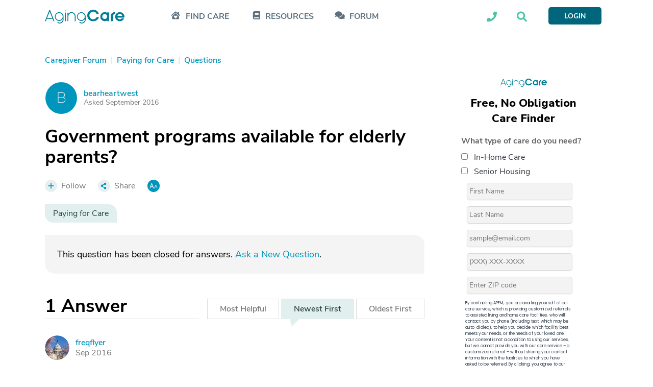

--- FILE ---
content_type: text/html; charset=utf-8
request_url: https://www.google.com/recaptcha/api2/aframe
body_size: 182
content:
<!DOCTYPE HTML><html><head><meta http-equiv="content-type" content="text/html; charset=UTF-8"></head><body><script nonce="GcY3_oi_IvxdemhUgrkHPQ">/** Anti-fraud and anti-abuse applications only. See google.com/recaptcha */ try{var clients={'sodar':'https://pagead2.googlesyndication.com/pagead/sodar?'};window.addEventListener("message",function(a){try{if(a.source===window.parent){var b=JSON.parse(a.data);var c=clients[b['id']];if(c){var d=document.createElement('img');d.src=c+b['params']+'&rc='+(localStorage.getItem("rc::a")?sessionStorage.getItem("rc::b"):"");window.document.body.appendChild(d);sessionStorage.setItem("rc::e",parseInt(sessionStorage.getItem("rc::e")||0)+1);localStorage.setItem("rc::h",'1768972627703');}}}catch(b){}});window.parent.postMessage("_grecaptcha_ready", "*");}catch(b){}</script></body></html>